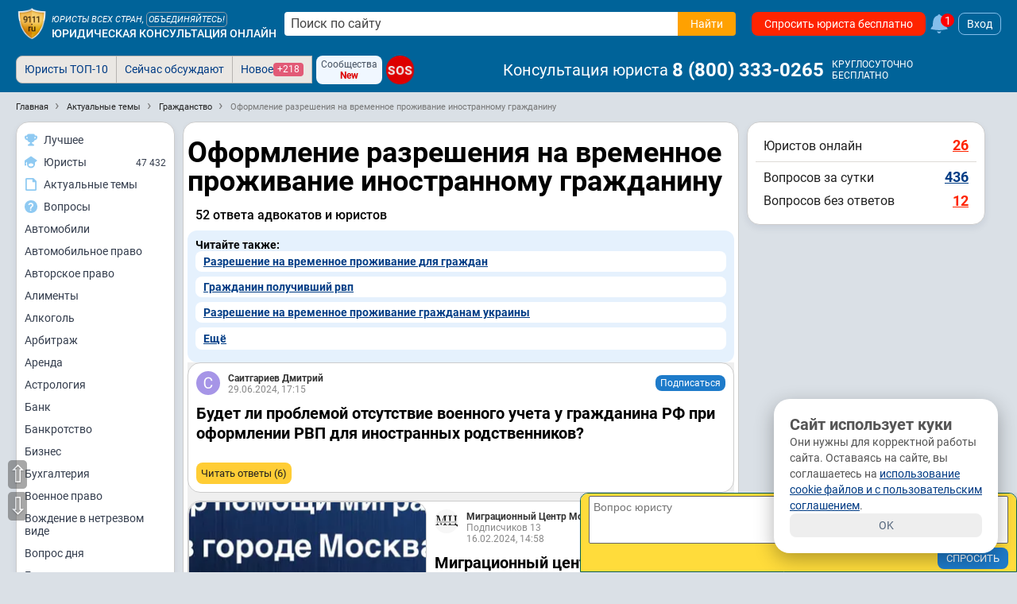

--- FILE ---
content_type: text/css
request_url: https://s.9111s.ru/20260117000955/min/css/forum/pubslistboxes.css
body_size: 557
content:
.pubsListBoxes{display:flex;width:100%;justify-content:space-between;flex-direction:column}.pubsListBoxesItem{display:flex;flex-direction:row;width:100%;height:auto;margin:0 0 10px 0;background:#fff;overflow:hidden;text-decoration:none;border-radius:16px;border:1px solid #ccc}.pubsListBoxesItem_promo{border:1px solid red;position:relative}.pubsListBoxesItem__mobile{flex-direction:column}.pubsListBoxesItem__img{width:100%;min-width:300px;max-width:300px;min-height:200px;height:100%;overflow:hidden;background-repeat:no-repeat;background-position:0 center;background-size:cover;border-radius:16px;border:1px solid #ccc}.pubsListBoxesItem__mobile .pubsListBoxesItem__img{max-width:100%}.pubsListBoxesItem__info{display:flex;flex-direction:column;width:100%;height:100%;padding:10px}.pubsListBoxesItem__header{display:flex;flex-direction:row;justify-content:space-between;align-items:center;width:100%;margin-bottom:10px}.pubsListBoxesItem__ava{width:30px;height:30px;margin-right:10px}.pubsListBoxesItem__ava img{width:100%;height:100%;border-radius:50px}.pubsListBoxesItem__name{font-size:14px}.pubsListBoxesItem__user_name{text-decoration:none;color:#333;font-weight:600;font-size:12px}.pubsListBoxesItem__subs{font-size:12px;color:#888}.pubsListBoxesItem__title{margin-bottom:15px;word-break:break-word}h2.pubsListBoxesItem__title{line-height:100%}.pubsListBoxesItem__title a{text-decoration:none;color:#000;font-size:20px;font-weight:700}.pubsListBoxesItem__stat{display:flex;flex-direction:row;justify-content:flex-start;align-items:center;margin-bottom:0}.pubsListBoxesItem__mobile .pubsListBoxesItem__stat{justify-content:center;margin:10px 0 0 0}.pubsListBoxesItem__stat .publicationLikes{margin:0!important}.pubsListBoxesItem__stat .box-rating__control{display:flex;align-items:center}.pubsListBoxesItem__stat .box-rating__control div,.pubsListBoxesItem__stat .box-rating__control span{font-size:13px;font-weight:400}.pubsListBoxesItem__stat__comments{font-size:16px;font-weight:700}.pubsListBoxesItem__stat__comments svg{fill:#ffa101}.pubsListBoxesItem__dt{color:#222;font-size:14px;padding:0;text-align:right}.pubsListBoxesItem__footer{display:flex;flex-direction:row;justify-content:flex-start;align-items:end}.pubsListBoxesItem__separator{flex-grow:1}.comment__upper{width:0;height:0;border-style:inset;border-width:0 0 50px 50px;border-color:transparent transparent red transparent;position:absolute;right:0;bottom:0;transform:rotate(360deg);cursor:default}.comment__upper__rub{text-align:center;top:18px;left:-20px;position:relative;width:40px;height:40px;margin:0;color:#fff;font-size:24px}

--- FILE ---
content_type: text/css
request_url: https://s.9111s.ru/20260117000955/min/css/multipages.css
body_size: 341
content:
.fin_MP{height:auto}.nav_mulpages{padding:10px 0;margin:0;text-align:left}.nav_mulpages__link{padding:3px 8px;text-decoration:none;border:1px solid #ccc;border-radius:2px;color:#555;margin:3px;font-size:11px;display:inline-block;position:relative}.nav_mulpages__link_active{background-color:#d68102;color:#fff;border:1px solid #d68102}.nav_mulpages__link:hover{border:1px solid #888}.nav_mulpages__link_active:hover{border:1px solid #d68102}.nav_mulpages__arrow{background-repeat:no-repeat;padding:0;width:14px;height:20px;top:6px;border:none;margin:0;cursor:default}.nav_mulpages__arrow:hover{border:none}.nav_mulpages__arrow_right{background-image:url(https://s.9111s.ru/img/mp/pages_nav_arrow.png);background-position:0 -14px}.nav_mulpages__arrow_left{background-image:url(https://s.9111s.ru/img/mp/pages_nav_arrow.png);background-position:0 6px}.multipages-links__other3{text-decoration:none;color:#606060;display:inline-block;margin:0 5px;padding:0}.multipages-links__other3{color:#979797;font:11px Arial,sans-serif;text-decoration:none}.multipages-links__other3:hover{color:#2483d3}.multipages-links__other_activ{color:#2483d3;margin:0 5px;font:11px Arial,sans-serif}.multipages-links__next_prev{text-decoration:none;font-size:14px;line-height:16px;text-align:center;padding:8px 15px;text-transform:uppercase;border:1px solid #ccc;margin:10px 5px;display:inline-block;border-radius:4px}.multipages-links__next_prev.multipages-links__next_prev__current{background-color:#d68102;color:#fff}div.multipages{text-align:center;color:#000;font:11px Arial,Arial,sans-serif;margin:10px auto}div.multipages img{vertical-align:middle}.pageBlock .nav_mulpages{padding:0;margin:0;text-align:left}